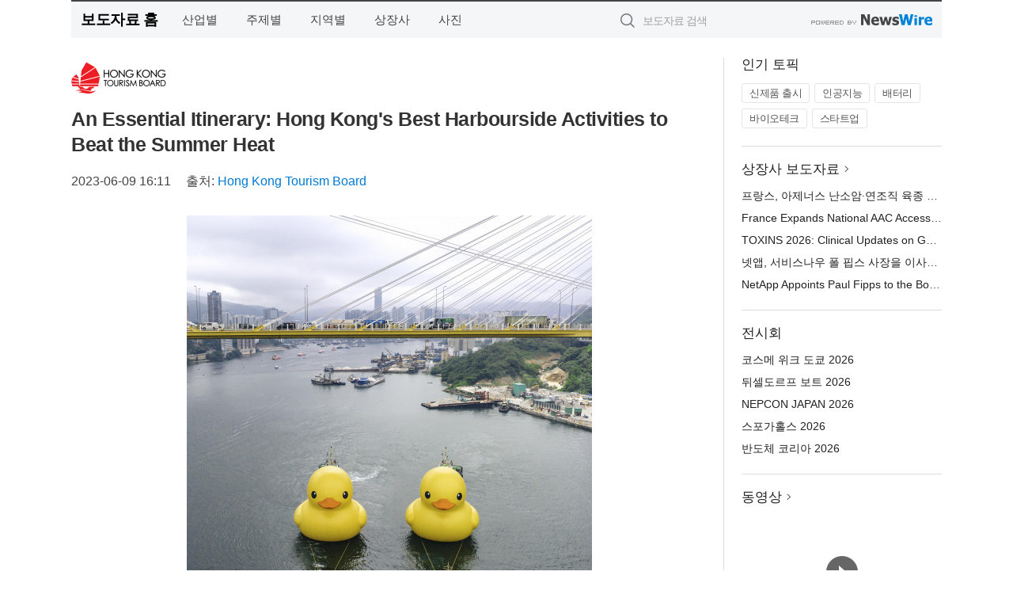

--- FILE ---
content_type: text/html; charset=UTF-8
request_url: http://press.hg-times.com/newsRead.php?no=968479
body_size: 7409
content:
<!DOCTYPE html>
<html lang="ko">
<head>
	<meta http-equiv="X-UA-Compatible" content="IE=edge">
	<meta charset="utf-8">
	<title>An Essential Itinerary: Hong Kong&#039;s Best Harbourside Activities to Beat the Summer Heat - 한강타임즈</title>
	<meta name="description" content="The iconic Victoria Harbour turns up the heat this summer as it hosts an array of incredible things to eat, see, do, and capture in pho">				
	<link href="//static.newswire.co.kr/press/css/reset.css?v=29" rel="stylesheet">
	<link href="//static.newswire.co.kr/press/css/common.css?v=29" rel="stylesheet">
	<script src="https://ajax.googleapis.com/ajax/libs/jquery/1.12.4/jquery.min.js"></script>
	<script type="text/javascript">
		let sHost = "http://press.hg-times.com";
		document.domain = "hg-times.com";
		if(document.location.protocol!=='https:') top.window.scrollTo(0, 0);
	</script>
</head>
<body class="clearfix">

<div id="wrap"><div id="wrap_width" class="container" style="width:1100px;">
		<div class="header">
			<div class="header-wrap">
				<div class="logo"><a href="/">보도자료 홈</a></div>
				<ul class="gnb-wrap"><li class="nav-item"><a href="/?md=A01">산업별</a></li> <li class="nav-item"><a href="/?md=A02">주제별</a></li> <li class="nav-item"><a href="/?md=A03">지역별</a></li> <li class="nav-item"><a href="/?md=A07">상장사</a></li> <li class="nav-item"><a href="/?md=A04">사진</a></li></ul>				<div class="search_form">
					<form method="get" action="/search" class="search-form">
						<input id="searchsubmitbtn" class="icon submit" type="submit">
						<input type="text" id="topskey" name="skey" class="form-control input_box" title="검색어 입력" data-feild="skey" placeholder="보도자료 검색">
					</form>
				</div>
				<a href="https://www.newswire.co.kr/?&amp;VHOST=1&amp;partnerCPID=50&amp;KEY=a60e610c39f33094cedfb03d5acf0827&amp;RF=" target="_blank" rel="nofollow"><div class="poweredby" title="뉴스와이어 제공">뉴스와이어 제공</div></a>
			</div>
		</div>
		<div class="col-type-2">
			<div class="col-main">
				<div class="newsView">
					<div class="news_header">
						<div class="author_logo"><a href="http://www.discoverhongkong.com/eng/index.jsp" target="_blank" rel="nofollow"><img src="//file.newswire.co.kr/data/upfile/company_img/2022/08/12_1028147215_20220830172654_7700042424.png"  alt="Hong Kong Tourism Board Logo" style="max-width: 120px;"/></a></div>
						<h2 class="news-title">An Essential Itinerary: Hong Kong&#039;s Best Harbourside Activities to Beat the Summer Heat</h2>
						
						<div class="info">
							<span class="date">2023-06-09 16:11</span>
							<span class="author">출처: <a href="http://www.discoverhongkong.com/eng/index.jsp" target="_blank" rel="nofollow">Hong Kong Tourism Board</a></span>
						</div>
					</div>
					<div class="news_body">
						<div class="news-photo w640"><div class="thumb"><div class="thumb-feature"><a href="https://www.newswire.co.kr/newsRead.php?no=968479&amp;picno=529904" target="_blank" class="sprite spt-photo-enlarge" title="확대보기">확대보기</a></div><img src="//file.newswire.co.kr/data/datafile2/thumb_640/2023/06/31017998_20230609160442_2797052239.jpg" class="newsimage" alt="DOUBLE DUCKS by Florentijn Hofman, organised by AllRightsReserved, will see two rubber ducks take pride of place in Victoria Harbour from 10–23 June. (Photo credit: @ARR.AllRightsReserved)"></div><p class="desc">DOUBLE DUCKS by Florentijn Hofman, organised by AllRightsReserved, will see two rubber ducks take pride of place in Victoria Harbour from 10–23 June. (Photo credit: @ARR.AllRightsReserved)</p></div>

						
						<div class="newContent">
							<div class="reading">
<p>HONG KONG--(<a href="https://www.newswire.co.kr/?sd=45&amp;VHOST=1&amp;partnerCPID=50&amp;KEY=a60e610c39f33094cedfb03d5acf0827&amp;RF=&location=C" target="_blank">뉴스와이어</a>)--The iconic Victoria Harbour turns up the heat this summer as it hosts an array of incredible things to eat, see, do, and capture in photos right by the water.</p>
<p>Must-See Spectacle: The Giant Rubber Duck Returns With A Friend</p>
<p>Summer in Hong Kong will see a diverse range of events come to the city, and the season is starting in an eye-catching fashion. In 2013, Victoria Harbour was home to Rubber Duck, a large-scale inflatable sculpture created by Dutch artist Florentijn Hofman and curated by Hong Kong creative collective AllRightsReserved, which became a symbol of summertime playfulness. This summer, the 18-metre-tall rubber duck returns for a two-week stay and it is being joined by an identical friend. DOUBLE DUCKS by Florentijn Hofman, organised by AllRightsReserved, will see two rubber ducks take pride of place in Victoria Harbour from 10-23 June.</p>
<p>The video news release for DOUBLE DUCKS by Florentijn Hofman will be available for access via the link below after 6 pm on 9 June: <a href='https://drive.google.com/drive/folders/18ZcaDJwuVVRNe5uhoSr1h9LHXgoZdeli' target='_blank'>https://drive.google.com/drive/folders/18ZcaDJwuVVRNe5uhoSr1h9LHXgoZdeli</a></p>
<p>Must-Join Events: Traditional Festivals with Modern Twist and Live Entertainment</p>
<p>Traditional Festivals with a Modern Twist</p>
<p>An iconic Hong Kong summer tradition, the Dragon Boat Festival this year takes place on 22 June. Race meets on that day can be found citywide including at Stanley, where over 200 local and international teams compete in a series of races - with many paddlers in colourful costumes - amid a vibrant, carnival-like atmosphere.</p>
<p>The excitement continues to the weekend of 24-25 June with the Hong Kong International Dragon Boat Races, featuring over 160 teams from 10 countries and regions of about 4,000 best racers around the world paddling through Victoria Harbour cheered on by drummers and fans. Fans watching from the Avenue of Stars will be able to stop by the LINE FRIENDS Hello Hong Kong Dragon Boats Photo Spots. From 19 June for two weeks, this playful display invites visitors to stop by to pick up an exclusive souvenir and take a selfie with their favourite LINE FRIENDS characters in a dragon boat-themed exhibit.</p>
<p>Live entertainment lights up the harbourside</p>
<p>Summer is the perfect time for live outdoor entertainment, and Hong Kong has plenty on offer this season. Over five consecutive weekends from 8 July, the Wan Chai harbourfront welcomes the first-ever Harbour Chill Carnival. Organised by Hong Kong Tourism Board, this family-friendly event features live music performances from on a stage on the water, performing arts showcases, and exhilarating X Games demonstrations. Stay until sundown for a special edition of “A Symphony of Lights” multimedia light and pyro show that illuminates the Hong Kong skyline.</p>
<p>The party comes to Discovery Bay on 29-30 July for NextWave. Hong Kong's first-ever beach carnival features an array of live performances and DJ sets by local and international artists, as well as food trucks, artisan markets and water sports.</p>
<p>The action returns to Central Harbourfront on 5-6 August for the S2O Hong Kong Songkran Music Festival, which brings the energy of Thailand’s famed New Year celebrations to the city for the very first time. Expect a top-tier line-up of DJs and thrilling water and light spectacles, accompanied by stunning visual effects and a 360-degree water splashing experience.</p>
<p>Must-Eat Treats: Savour classic Hong Kong fare by the harbourside</p>
<p>The Peninsula Hotel takes to the seas</p>
<p>Legendary harbourfront hotel The Peninsula is taking its famed afternoon tea to the lavishly appointed World Star cruise liner every weekend and public holiday until 2 July. Hop aboard for an afternoon of relaxation and indulgence, with delectable sweet and savoury bites, teas, cocktails, and live music in front of the iconic harbour and skyline.</p>
<p>Classic summer snacks</p>
<p>Snacking in Hong Kong is serious business - and one is never short of options when cravings strike. For a sweet treat, the iconic Mister Softee truck is a must-find along the harbour. Keep an ear out for the familiar nostalgic jingle as it wanders along the waterfront - if you are lucky enough to catch it, indulge in a cone of creamy soft serve for the ultimate summer heat-beater.</p>
<p>Beyond the classic cones, Hong Kong offers a variety of refreshing treats that showcase its unique cultural influences. Try favourites like grass jelly, red bean ice, tofu fa, sugar cane juice, or mango pomelo sago. Grab one to go and enjoy it al fresco with an iconic harbour view.</p>
<p>From high-octane dragon boat racing and music events to family-friendly fun, there are plenty of ways to experience an unforgettable summer in Hong Kong. Add these exciting events and activities to your bucket list for your next trip to Hong Kong to experience the best of what the city has to offer this season.</p>
<p>Images can be accessed via: <a href='https://assetlibrary.hktb.com/assetbank-hktb/action/browseItems?categoryId=1106&amp;categoryTypeId=2&amp;cachedCriteria=1' target='_blank'>https://assetlibrary.hktb.com/assetbank-hktb/action/browseItems?categoryId=1106&amp;categoryTypeId=2&amp;cachedCriteria=1</a></p>
<p>View source version on businesswire.com: <a href='https://www.businesswire.com/news/home/20230608005852/en/' target='_blank'>https://www.businesswire.com/news/home/20230608005852/en/</a></p>
							</div>
							<div class="website">웹사이트: <a href="http://www.discoverhongkong.com/eng/index.jsp" target="_blank" rel="nofollow">http://www.discoverhongkong.com/eng/inde...</a></div>
							<ul class="outLink">
								<li><a href="https://www.newswire.co.kr/newsRead.php?no=968479" target="_blank">보도자료 연락처와 원문보기 ></a></li>
								<li><a href="https://www.newswire.co.kr/?md=A10&amp;act=article&amp;no=32753" target="_blank">Hong Kong Tourism Board  전체 보도자료 보기 ></a></li>
							</ul>
							<div class="authority">이 뉴스는 기업·기관·단체가 뉴스와이어를 통해 배포한 보도자료입니다. <a href="https://www.newswire.co.kr/?sd=45&amp;VHOST=1&amp;partnerCPID=50&amp;KEY=a60e610c39f33094cedfb03d5acf0827&amp;RF=" target="_blank" rel="nofollow">배포 안내 ></a></div>
						</div>
						<a href="https://www.newswire.co.kr/?&amp;VHOST=1&amp;partnerCPID=50&amp;KEY=a60e610c39f33094cedfb03d5acf0827&amp;RF=&amp;location=N" target="_blank" rel="nofollow"><div class="poweredby" title="뉴스와이어 제공">뉴스와이어 제공</div></a>
					</div>
				</div>
			</div>
			<div class="rightcolumn">
				<div class="aside-cnt"><div class="aside-tit">인기 토픽</div><ul class="tag"><li><a href="/?md=A06&amp;tno=259">신제품 출시</a></li><li><a href="/?md=A06&amp;tno=203">인공지능</a></li><li><a href="/?md=A06&amp;tno=559">배터리</a></li><li><a href="/?md=A06&amp;tno=287">바이오테크</a></li><li><a href="/?md=A06&amp;tno=103">스타트업</a></li></ul></div> <div class="aside-cnt"><div class="aside-tit"><a href="/?md=A07">상장사 보도자료</a> <i class="sprite spt-title-bullet" aria-hidden="true"></i></div><ul class="lists"><li><div class="ellipsis"><a href="/newsRead.php?no=1026948">프랑스, 아제너스 난소암·연조직 육종 치료제 ‘보텐실리맙+발스틸리맙’ 국가 AAC 접근성 확대</a></div></li><li><div class="ellipsis"><a href="/newsRead.php?no=1026946">France Expands National AAC Access for Agenus&#039; Botensilimab + Balstilimab for Ovarian Cancer and Soft-Tissue Sarcomas</a></div></li><li><div class="ellipsis"><a href="/newsRead.php?no=1026939">TOXINS 2026: Clinical Updates on Galderma’s Leading Neuromodulator Portfolio Further Reinforce Its Leadership in Injectable Aesthetics</a></div></li><li><div class="ellipsis"><a href="/newsRead.php?no=1026934">넷앱, 서비스나우 폴 핍스 사장을 이사회 신임 이사로 선임</a></div></li><li><div class="ellipsis"><a href="/newsRead.php?no=1026933">NetApp Appoints Paul Fipps to the Board of Directors</a></div></li></ul></div> <div class="aside-cnt"><div class="aside-tit">전시회</div><ul class="lists"><li><div class="ellipsis"><a href="https://www.newswire.co.kr/eventRead.php?no=15557" target="_blank">코스메 위크 도쿄 2026</a></div></li><li><div class="ellipsis"><a href="https://www.newswire.co.kr/eventRead.php?no=15551" target="_blank">뒤셀도르프 보트 2026</a></div></li><li><div class="ellipsis"><a href="https://www.newswire.co.kr/eventRead.php?no=15562" target="_blank">NEPCON JAPAN 2026</a></div></li><li><div class="ellipsis"><a href="https://www.newswire.co.kr/eventRead.php?no=15589" target="_blank">스포가홀스 2026</a></div></li><li><div class="ellipsis"><a href="https://www.newswire.co.kr/eventRead.php?no=15595" target="_blank">반도체 코리아 2026</a></div></li></ul></div> <div class="aside-cnt aside-embed-mov2"><div class="aside-tit"><a href="/?md=A08">동영상</a> <i class="sprite spt-title-bullet" aria-hidden="true"></i></div><div class="inner"><div class="atc_thum"><a href="/newsRead.php?no=1026889" class="ico-play-video"><div class="thumbnail"><img src="https://img.youtube.com/vi/mtirEw_A9q4/mqdefault.jpg" alt="">	</div></a></div><div class="desc ellipsis-line2"><a href="/newsRead.php?no=1026889">티젠소프트, 고령군청 멀티미디어 아카이브 솔루션 구축</a></div></div></div> <input type="hidden" id="pcid" value="0"><div class="aside-cnt aside-thumb"><div class="aside-tit">인기 사진</div><div class="thumb-wrap"><a class="sprite thumb-controls-prev prevnex" data-value="1">이전</a><a class="sprite thumb-controls-next prevnex" data-value="2">다음</a><div class="thumb"><a href="/newsRead.php?no=1026858" class="rphlaylink"><div class="socheap"><img id="rphlay" src="//file.newswire.co.kr/data/datafile2/thumb_big/2026/01/1026168062_20260113143222_5255133711.jpg" alt="스위프트 16 AI(SF16-71T)"></div></a></div></div><div class="desc ellipsis-line2" id="rphlayintro"><a href="/newsRead.php?no=1026858">스위프트 16 AI(SF16-71T)</a></div></div>				
			</div>
		</div>
</div></div>

<script type="text/javascript">
	let h = $("#wrap").height();
	let fa = 1;
	let fn = 'myframe';
	let photoinfo = [{"id":"1026858","filename":"2026\/01\/1026168062_20260113143222_5255133711.jpg","title":"\uc5d0\uc774\uc11c, \uc778\ud154 \ucf54\uc5b4 \uc6b8\ud2b8\ub77c \uc2dc\ub9ac\uc988 3 \ud0d1\uc7ac \u2018AI \ucf54\ud30c\uc77c\ub7ff+ PC\u2019 \ub77c\uc778\uc5c5 \ub300\uac70 \uacf5\uac1c","alt":"\uc2a4\uc704\ud504\ud2b8 16 AI(SF16-71T)"},{"id":"1026869","filename":"2026\/01\/1026168062_20260113160403_4467406829.jpg","title":"\ub300\uc6d0\uc528\ud2f0\uc5d0\uc2a4, \ub300\ub9cc 10\uc5b5 \ud380\ub529 \uc2e0\ud654 \u2018\ub808\uc624\ud54f A1\u2019 \uc640\ub514\uc988 \ub2e8\ub3c5 \ub860\uce6d\u2026 \uc190\ub300\uc9c0 \uc54a\ub294 AI \ud3fc\ub864\ub7ec","alt":"AI \uc624\ud1a0 \ub9c8\uc0ac\uc9c0 \ub864\ub7ec \u2018\ub808\uc624\ud54f A1(RheoFit A1)\u2019"},{"id":"1026698","filename":"2026\/01\/3536740244_20260109102636_6366670587.jpg","title":"\ud384\uc0ac \uac8c\uc774\ubc0d \uae30\uc5b4, \ud3ec\ucf13\ubaac\ucf54\ub9ac\uc544\uc640 \ud611\uc5c5 \u2018X2 Crazylight \ud3ec\ucf13\ubaac \ud53c\uce74\uce04 \uc5d0\ub514\uc158\u2019 \ucd9c\uc2dc","alt":"X2 Crazylight \ud3ec\ucf13\ubaac \ud53c\uce74\uce04 \uc5d0\ub514\uc158"},{"id":"1026893","filename":"2026\/01\/1028147215_20260114093916_7549637666.jpg","title":"\ud604\ub300\ub85c\ud15c, \ub85c\ubd07\u00b7\uc218\uc18c \uae30\ubc18 \uc2e0\uc0ac\uc5c5 \uccb4\uacc4\ub85c \uac1c\ud3b8","alt":"\ud604\ub300\ub85c\ud15c 4\uc138\ub300 HR-\uc170\ub974\ud30c \uc870\uac10\ub3c4"},{"id":"1026817","filename":"2026\/01\/3699037726_20260112172238_2813841872.jpg","title":"\ud3ec\uc2a4\ucf54\uc2a4\ud2f8\ub9ac\uc628, \ud0dc\uc591\uad11 \ubc1c\uc804 \uc124\ube44 \uad6c\ucd95 \uc644\ub8cc\ub85c 2050 \ud0c8\ud0c4\uc18c \ubaa9\ud45c \uac00\uc18d","alt":"\ud3ec\uc2a4\ucf54\uc2a4\ud2f8\ub9ac\uc628 \uc804(\u5168) \uacf5\uc7a5 \uc9c0\ubd95\uc5d0 \ud0dc\uc591\uad11 \ud328\ub110\uc774 \uc124\uce58\ub3fc \uc788\ub2e4"},{"id":"1026899","filename":"2026\/01\/1028147215_20260114104553_9342267221.jpg","title":"\ud604\ub300\ucc28\uadf8\ub8f9 \uc815\uc758\uc120 \ud68c\uc7a5, 2026\ub144 \uc0c8\ud574 \ubcbd\ub450 \uae00\ub85c\ubc8c \uad11\ud3ed \uacbd\uc601\ud65c\ub3d9","alt":"\ud604\ub300\ucc28\uadf8\ub8f9 \uc815\uc758\uc120 \ud68c\uc7a5\uc774 \ud604\ub300\ucc28 \uc778\ub3c4 \uccb8\ub098\uc774\uacf5\uc7a5 \uc784\uc9c1\uc6d0\ub4e4\uacfc \ud568\uaed8 \uc0dd\uc0b0 \ub77c\uc778\uc744 \uc810\uac80\ud558\uace0 \uc788\ub2e4"},{"id":"1026812","filename":"2026\/01\/1794407822_20260112154706_7848543156.jpg","title":"\uc544\ucf54\ub514\uc544\uace8\ud504 & PGM, 2026\ub144 \uccab \ud569\ub3d9 \u2018\uc77c\ubcf8 \uace8\ud504 \ube44\uc988\ub2c8\uc2a4 \uc0c1\ub2f4\ud68c\u2019 \uac1c\ucd5c","alt":"\ud64b\uce74\uc774\ub3c4 \ud0c0\ub8e8\ub9c8\uc5d0 \ucee8\ud2b8\ub9ac\ud074\ub7fd \uc804\uacbd"},{"id":"1026804","filename":"2026\/01\/3537883650_20260112113509_2166005592.jpg","title":"ABB, \uad50\uc721\ubd80 \uc9c0\uc815 \ucd5c\ucd08\uc758 \ud558\uc774\ube0c\ub9ac\ub4dc \uc804\uae30\ucd94\uc9c4 \uc2e4\uc2b5\uc120 \u2018\ucc38\ubc14\ub2e4\ud638\u2019\uc5d0 \ub3d9\ub825 \uacf5\uae09","alt":"\uad50\uc721\ubd80 \uc9c0\uc815 \ucd5c\ucd08\uc758 \ud558\uc774\ube0c\ub9ac\ub4dc \uc804\uae30\ucd94\uc9c4 \uc2e4\uc2b5\uc120 \u2018\ucc38\ubc14\ub2e4\ud638\u2019\ub294 \ud574\uc591\ud658\uacbd \uc870\uc0ac \ubc0f \uc218\uc0b0\uc790\uc6d0 \ud0d0\uc0ac, \ud56d\ud574\u00b7\uae30\uad00 \uc2e4\uc2b5 \ub4f1 \ub2e4\ubaa9\uc801 \uc5c5\ubb34\ub97c \uc131\uacf5\uc801\uc73c\ub85c \uc218\ud589 \uc911\uc774\ub2e4"},{"id":"1026894","filename":"2026\/01\/1028147215_20260114094622_9169580403.jpeg","title":"\ud604\ub300\ucc28 \uc544\uc774\uc624\ub2c9 9, 2026 \uc138\uacc4 \uc5ec\uc131 \uc62c\ud574\uc758 \ucc28 \u2018\ucd5c\uace0\uc758 \ub300\ud615 SUV\u2019 \ubd80\ubb38 \uc218\uc0c1","alt":"\ud604\ub300\uc790\ub3d9\ucc28 \uc544\uc774\uc624\ub2c9 9"},{"id":"1026906","filename":"2026\/01\/31017998_20260114103959_1079356345.jpg","title":"HD\uac74\uc124\uae30\uacc4 \ucd9c\ubc94 \ud6c4 \uc0c8\ud574 \uc218\uc8fc \ub9b4\ub808\uc774\u2026 \uc62c\ud574 \ub9e4\ucd9c 8.7\uc870 \ubaa9\ud45c","alt":"HD\uac74\uc124\uae30\uacc4\uac00 \uc218\uc8fc\ud55c 36\ud1a4\uae09 \ub514\ubca8\ub860(DEVELON) \uad74\ucc29\uae30"}];
	if($("#wrap_width").length) {
		let cw = $("#wrap_width").hasClass("wrap-unique") ? 801 : 1140;
		let w = $("#wrap_width").width();
		if (w >= cw) {
			$("#wrap_width").addClass("photo-4column");
		}
	}
	$( window ).on( "load", function() {
		if($(".grid").length) {
			let $grid = $('.grid').masonry({
				itemSelector: '.grid-item',
				// use element for option
				columnWidth: '.grid-sizer',
				percentPosition: true
			});
		}
		if(fa) {
			h = $("#wrap").height();
			h = h +20;
			if(document.location.protocol==="https:") {
				window.parent.postMessage({ childHeight: $("#wrap").height() }, "http://www.hg-times.com/_press/");
			} else {
				if(parent.document.getElementById(fn)!==null) parent.document.getElementById(fn).style.height = h+'px';
			}
		}
	});
</script>
<script src="//static.newswire.co.kr/press/js/common.js?v=29"></script>
</body>
</html>